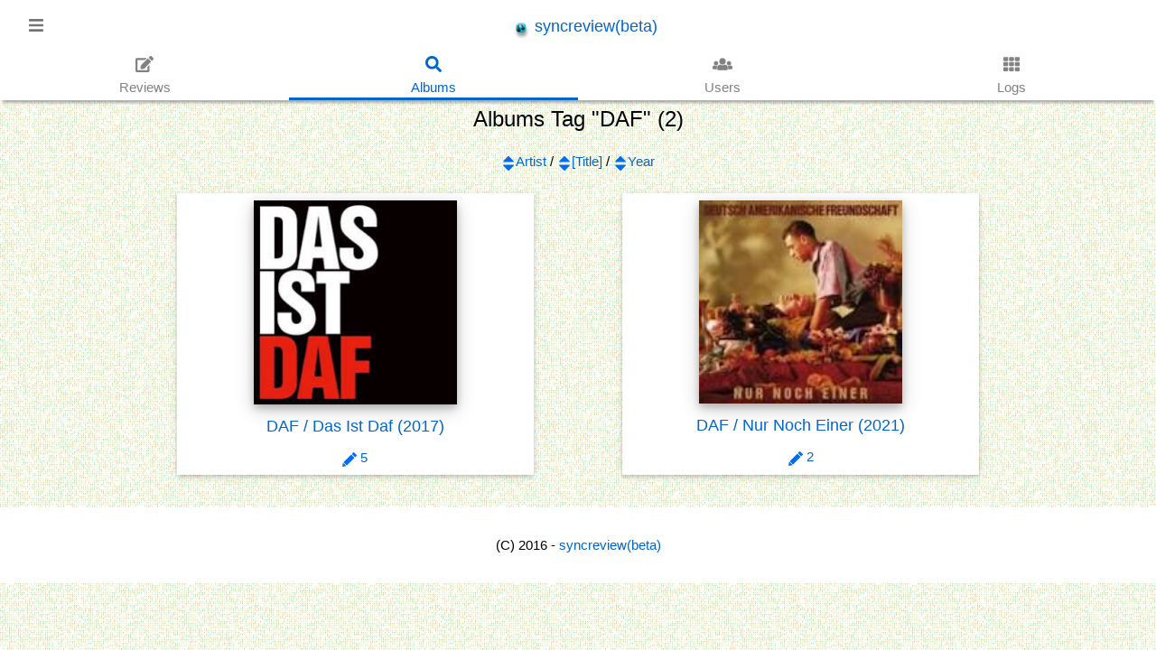

--- FILE ---
content_type: text/html; charset=UTF-8
request_url: https://syncreview.net/Albums/Tag?tag=DAF&artist=&order=asc&sort=title
body_size: 2645
content:
<!doctype html>
<html lang="ja">
<head>
<meta charset="utf-8" />
<meta name="viewport" content="width=device-width,minimum-scale=1,initial-scale=1" />
<meta name="format-detection" content="telephone=no" />
<meta name="keywords" content="syncreview,scrv,music,diary" />
<link href="/favicon.ico" type="image/x-icon" rel="icon" />
<link href="/favicon.ico" type="image/x-icon" rel="shortcut icon" />
<link rel="alternate" type="application/rss+xml" title="feed" href="/Rss" />
<link rel="stylesheet" href="/css/w3.css?v20180413" />
<script src="https://cdnjs.cloudflare.com/ajax/libs/jquery/3.3.1/jquery.min.js"></script>
<script src="https://cdnjs.cloudflare.com/ajax/libs/mousetrap/1.6.1/mousetrap.min.js"></script>
<script src="https://cdnjs.cloudflare.com/ajax/libs/js-cookie/2.1.4/js.cookie.min.js"></script>
<script src="https://twemoji.maxcdn.com/2/twemoji.min.js?2.2.2"></script>
<script defer src="https://use.fontawesome.com/releases/v5.0.10/js/all.js" integrity="sha384-slN8GvtUJGnv6ca26v8EzVaR9DC58QEwsIk9q1QXdCU8Yu8ck/tL/5szYlBbqmS+" crossorigin="anonymous"></script>
<script>
	var BASE_PATH = "/";
	$(function(){this.IS_LOGINED = false;});
</script>
<script src="/js/Common.js?v20160708_1300"></script>
<title>Albums::Tag::DAF - syncreview(beta)</title>
</head>
<body>


<div id="myOverlay" class="w3-overlay" onclick="w3_close()" style="z-index:19"></div>

<!-- Sidenav -->
<nav class="w3-sidenav w3-card-2 w3-top w3-large w3-animate-left" style="display:none;z-index:20;width:50%;" id="mySidenav">
  <a href="javascript:void(0)" onclick="w3_close()" class="w3-closenav w3-grey"><i class="fas fa-times"></i> Close</a>
	<a href="/Auth"><i class="fas fa-sign-in-alt"></i> Login</a>
	<a href="/About"><i class="fas fa-question-circle"></i> About</a>
</nav>

<!-- header -->
<div class="w3-top w3-white header" style="z-index: 10">

	<!-- top -->
  <div class="w3-large w3-padding-xlarge">
    <div class="w3-opennav w3-left w3-text-grey w3-hover-text-grey" onclick="w3_open()"><i class="fas fa-bars"></i></div>
		<div class="w3-right">
		</div>
		<div class="w3-center">
			<a href="/">
				<img class="width_20px" id="id_header_top_icon" style="vertical-align: middle;" src="/img/headphone_icon_S.png" alt="syncreview(beta)" />
				syncreview(beta)			</a>
		</div>
  </div>

	<!-- top menu -->
	<div class="w3-center flex-container top_menu" id="id_top_menu">
		<div class="menu_block" data-menu="Reviews"><a href="/">
			<div class="w3-large"><i class="fas fa-edit"></i></div>
			<div class="text">Reviews</div>
		</a></div>
		<div class="menu_block" data-menu="Albums"><a href="/Albums">
			<div class="w3-large"><i class="fas fa-search"></i></div>
			<div class="text">Albums</div>
		</a></div>
			<div class="menu_block" data-menu="Users"><a href="/Users">
			<div class="w3-large"><i class="fas fa-users"></i></div>
			<div class="text">Users</div>
		</a></div>
			<div class="menu_block" data-menu="Logs"><a href="/Logs">
			<div class="w3-large"><i class="fas fa-th"></i></div>
			<div class="text">Logs</div>
		</a></div>
	</div>
</div>

<script>

	// menu 関連
	function w3_open() {
		$("#mySidenav").css({"display":"block"});
		$("#myOverlay").css({"display":"block"});
	}
	function w3_close() {
		$("#mySidenav").css({"display":"none"});
		$("#myOverlay").css({"display":"none"});
	}
	Mousetrap.bind("esc", function(){
		w3_close();
	});

	;$(function(){
		var action_name = "Albums";
		$("#id_top_menu .menu_block").each(function(){
			var $this = $(this);
			if ( action_name === $this.attr("data-menu") ) {
				$this.addClass("active");
			} else{
				$this.addClass("w3-grayscale-max w3-opacity-min");
			}
		});

		var event_date_path = new function(){
			// event date
			var event_img_path_list = ["\/img\/event\/0101.svg","\/img\/event\/0214.svg","\/img\/event\/0401.svg","\/img\/event\/1031.svg","\/img\/event\/1224.svg","\/img\/event\/1225.svg","\/img\/event\/1231.svg"];
			var now = new Date();
			var m = (now.getMonth() + 1).toString(), d = now.getDate().toString();
			if (m.length === 1) {m = "0" + m;}
			if (d.length === 1) {d = "0" + d;}
			var img_path = ["/img/event/", m, d, ".svg"].join("");
			if ( $.inArray(img_path, event_img_path_list) !== -1 ) {
				$("#id_header_top_icon").attr({
					"src" : img_path,
					"style" : ""
				});
			}
		};


	});
</script>


<div class="w3-main w3-content w3-padding-4 main">

	<div class="w3-center">
		<h2 class="w3-xlarge">Albums Tag &quot;DAF&quot; (2)</h2>
	</div>





<!-- sort -->
<div class="w3-center w3-padding">
	<a href="/Albums/Tag?tag=DAF&amp;artist=&amp;order=desc&amp;sort=artist"><img src="/img/sort.svg" alt="sort artist" class="width_16px" />Artist</a>
	/
	<a href="/Albums/Tag?tag=DAF&amp;artist=&amp;order=desc&amp;sort=title"><img src="/img/sort.svg" alt="sort title" class="width_16px" />[Title]</a>
	/
	<a href="/Albums/Tag?tag=DAF&amp;artist=&amp;order=desc&amp;sort=year"><img src="/img/sort.svg" alt="sort year" class="width_16px" />Year</a>
</div>

<!-- lists -->
<div class="flex-container w3-row-padding w3-padding-16 w3-center">
	<div class="w3-padding w3-margin-bottom flex-item col w3-white w3-card-2">
		<img class="cover w3-card-4" src="/files/covers/d/6/e/a/3f58c60c8b1e254aae1ff702e3718cdb9697.jpg" />

		<h5>
			<a href="/Albums/View/id/2888">
				<span
					class="artist_title"
					data-artist="DAF"
					data-title="Das Ist Daf"
				>DAF / Das Ist Daf</span>
				(2017)
			</a>
		</h5>

		<div class="reviews">
			<a
				href="/Albums/View/id/2888"
			>
				<span><img src="/img/reviews.svg" alt="reviews" class="width_16px" /></span>
				<span class="vtalgmiddlea">5</span>
			</a>
		</div>
	</div>
	<div class="w3-padding w3-margin-bottom flex-item col w3-white w3-card-2">
		<img class="cover w3-card-4" src="/files/covers/8/9/7/7/5156e388424d7d93e1d4f16106b0b85d53a7.jpg" />

		<h5>
			<a href="/Albums/View/id/4205">
				<span
					class="artist_title"
					data-artist="DAF"
					data-title="Nur Noch Einer"
				>DAF / Nur Noch Einer</span>
				(2021)
			</a>
		</h5>

		<div class="reviews">
			<a
				href="/Albums/View/id/4205"
			>
				<span><img src="/img/reviews.svg" alt="reviews" class="width_16px" /></span>
				<span class="vtalgmiddlea">2</span>
			</a>
		</div>
	</div>

</div>





</div>


<footer class="w3-white w3-row-padding w3-padding-16 w3-center">
	<p>(C) 2016 - <a href="/">syncreview(beta)</a></p>
</footer>

<!-- modal -->
<div id="id_modal_wait" class="w3-modal">
	<div class="w3-container w3-center">
		<div id="id_modal_wait_text" class="w3-display-middle w3-xlarge">
			<p><img src="/img/spinner.svg" class="width_120px w3-spin" alt="loading" /></p>
		</div>
	</div>
</div>

<script>

;$(function(){
//	if ( ! /(iPhone|iPad|iPod|Android)/.test(navigator.userAgent) ) {
//		twemoji.parse(document.body);
//	}
});
</script>

</body>
</html>